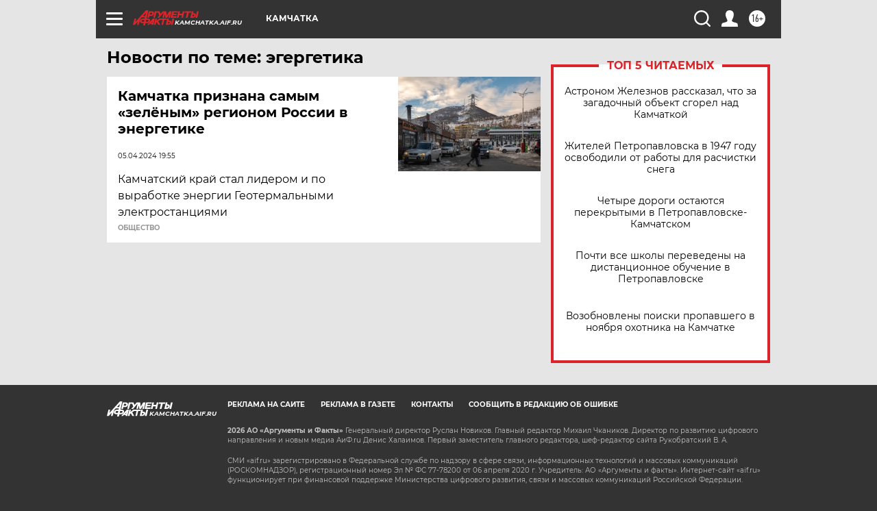

--- FILE ---
content_type: text/html
request_url: https://tns-counter.ru/nc01a**R%3Eundefined*aif_ru/ru/UTF-8/tmsec=aif_ru/70705893***
body_size: -73
content:
22FF6D35696D22C7X1768760007:22FF6D35696D22C7X1768760007